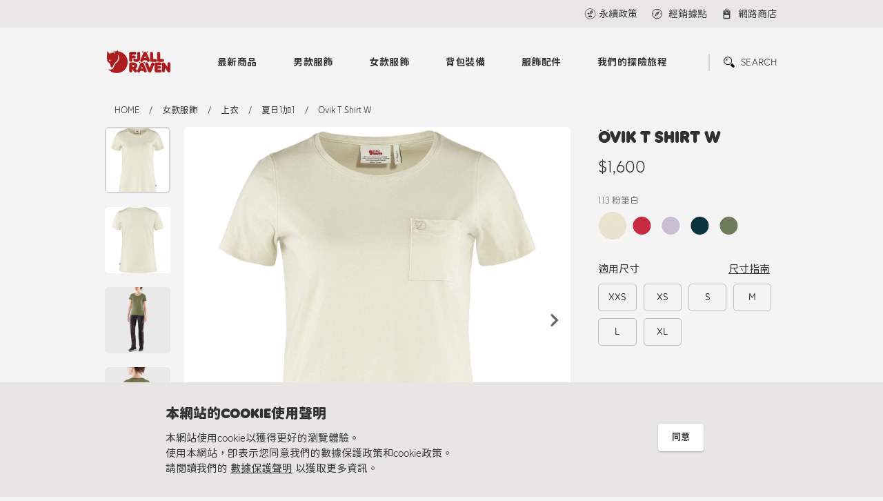

--- FILE ---
content_type: text/html; charset=UTF-8
request_url: https://www.fjallraven.tw/product/detail.html?product=%C3%96vik-T-Shirt-W
body_size: 11130
content:
<script>console.log('')</script><!DOCTYPE html>
<html>
<head>
    <meta charset = "utf-8">
    <meta http-equiv = "X-UA-Compatible" content = "IE=edge,chrome=1">
    <meta name = "viewport" content = "width=device-width, initial-scale=1.0, maximum-scale=1.0, user-scalable=yes">
    <title>Övik T Shirt W | 夏日1加1 | 上衣 | 女款服飾 | Fjallraven Taiwan</title>
    <meta name = "keywords" content = "Fjällräven,瑞典北極狐,戶外商品,運動商品">

    <meta http-equiv = "Cache-Control" content = "max-age=604800" />
    <meta name = "description" content = "Fjällräven自1960年創始以來，就堅持提供不退流行、機能性、經久耐用的配備，陪伴使用者享受親近自然的美好時光。">
    <meta name = "author" content = "Fjallraven Taiwan">
    <meta name = "copyright" content = "Fjallraven Taiwan">
    <meta name = "Robots" content = "all">
    <meta name = "revisit-after" content = "7 days">
    <meta name = "distribution" content = "GLOBAL">
    <meta name = "GOOGLEBOT" content = "index, follow">
    <meta property = "og:title" content = "Övik T Shirt W | 夏日1加1 | 上衣 | 女款服飾 | Fjallraven Taiwan">
    <meta property = "og:url" content = "https://www.fjallraven.tw/product/detail.html?product=%C3%96vik-T-Shirt-W">
    <meta property = "og:image" content = "https://www.fjallraven.tw/uploads/product_imgs/01_Ovik-T-Shirt-W_F83525_113.jpg">
    <meta property = "og:type" content = "website">
    <meta property = "og:site_name" content = "Fjallraven Taiwan">
    <meta property = "og:description" content = "Fjällräven自1960年創始以來，就堅持提供不退流行、機能性、經久耐用的配備，陪伴使用者享受親近自然的美好時光。">
    <meta expr:content = "Övik T Shirt W | 夏日1加1 | 上衣 | 女款服飾 | Fjallraven Taiwan" name = "twitter:title" />
    <meta name = "twitter:card" content = "summary" />
    <meta name = "twitter:image:src" content = "https://www.fjallraven.tw/uploads/product_imgs/01_Ovik-T-Shirt-W_F83525_113.jpg" />
    <meta itemprop = "name" content = "Fjallraven Taiwan">
    <meta itemprop = "image" content = "https://www.fjallraven.tw/uploads/product_imgs/01_Ovik-T-Shirt-W_F83525_113.jpg">
    <meta itemprop = "description" content = "Fjällräven自1960年創始以來，就堅持提供不退流行、機能性、經久耐用的配備，陪伴使用者享受親近自然的美好時光。">
    <link rel = "image_src" href = "https://www.fjallraven.tw/uploads/product_imgs/01_Ovik-T-Shirt-W_F83525_113.jpg" type = "image/jpeg">
    <link rel = "shortcut icon" href = "https://www.fjallraven.tw/assets/images/favicon.ico">
    <link type = "text/css" rel = "stylesheet" href = "https://www.fjallraven.tw/assets/css/normalize.css">
    <link type = "text/css" rel = "stylesheet" href = "https://www.fjallraven.tw/assets/css/swiper.min.css">
    <link type = "text/css" rel = "stylesheet" href = "https://www.fjallraven.tw/assets/css/main.css?20220104">
	
	<!-- Global site tag (gtag.js) - Google Analytics -->
	<script async src="https://www.googletagmanager.com/gtag/js?id=G-QMZWPFEX5K"></script>
	<script>
		window.dataLayer = window.dataLayer || [];
		function gtag(){dataLayer.push(arguments);}
		gtag('js', new Date());


		gtag('config', 'G-QMZWPFEX5K');
	</script>	
</head>
<body>

<div class = "top_nav">
    <div class = "top_nav_container">
        <div class = "link_wrapper">
            <div class = "link_block unit">
				            </div>
            <div class = "link_block">

                <a href = "https://www.fjallraven.tw/article/subcategory.html?subcategory=6" onclick="ArticleCategoryClick(6)" class = "link_box sustainability_link"><span>永續政策</span></a>

                <a href = "https://www.fjallraven.tw/store.html" class = "link_box locator_link">
                    <svg xmlns = "http://www.w3.org/2000/svg" viewBox = "0 0 30 30">
                        <path d = "M15,2A13,13,0,1,0,28,15,13.015,13.015,0,0,0,15,2m.765,24.432V24.176a.765.765,0,1,0-1.53,0v2.256A11.47,11.47,0,0,1,3.568,15.765H5.823a.765.765,0,0,0,0-1.53H3.568A11.469,11.469,0,0,1,14.235,3.568V5.823a.765.765,0,1,0,1.53,0V3.568A11.47,11.47,0,0,1,26.432,14.235H24.177a.765.765,0,0,0,0,1.53h2.255A11.47,11.47,0,0,1,15.765,26.432" />
                        <path class = "locator_link_arrow"
                              d = "M12.709,12.709h0L7.884,22.116l9.406-4.823,0-.006.007.007,4.588-9.176-9.176,4.588Zm-1.3,5.881,2.433-4.746,2.314,2.312Z" />
                    </svg>
                    <span>經銷據點</span>
                </a>
                <a href = "https://www.rockland.com.tw/brand/7" class = "link_box online_store_link" target = "_blank">
                    <span>網路商店</span></a>
            </div>
        </div>
    </div>
</div>

<header>
    <div class = "header_container">
        <a href = "https://www.fjallraven.tw/" class = "logo">
            <span class = "logo_icon"></span>
            <span class = "logo_text"></span>
        </a>
        <div class = "navigation">
            <div class = "nav_box">
                <div class = "search_popup">
                    <form class = "search_box" action = "https://www.fjallraven.tw/product/search.html">
                        <input type = "search" autocomplete = "off" placeholder = "請輸入商品編號或名稱" class = "search_input"
                               name = "keyword">
                        <button class = "search_submit"></button>
                    </form>
                </div>
                <nav class = "menu">
                    <ul>
                        <li>
                            <a href = "https://www.fjallraven.tw/product/newarrivl.html">最新商品</a>
                            <ul class = "submenu">
                                <li>
                                    <a href = "https://www.fjallraven.tw/product/newarrivl.html">
										                                        New Arrivals
                                    </a>

                                    <ul>
										                                                <li>
                                                    <a href = "https://www.fjallraven.tw/product/newarrivl.html?unit=%E7%94%B7%E6%AC%BE%E6%9C%8D%E9%A3%BE">
														男款服飾                                                    </a>
                                                </li>
											                                                <li>
                                                    <a href = "https://www.fjallraven.tw/product/newarrivl.html?unit=%E5%A5%B3%E6%AC%BE%E6%9C%8D%E9%A3%BE">
														女款服飾                                                    </a>
                                                </li>
											                                                <li>
                                                    <a href = "https://www.fjallraven.tw/product/newarrivl.html?unit=%E8%83%8C%E5%8C%85%E8%A3%9D%E5%82%99">
														背包裝備                                                    </a>
                                                </li>
											                                                <li>
                                                    <a href = "https://www.fjallraven.tw/product/newarrivl.html?unit=%E6%9C%8D%E9%A3%BE%E9%85%8D%E4%BB%B6">
														服飾配件                                                    </a>
                                                </li>
											                                    </ul>

                                </li>
                                <li>
									                                    <a href = "https://www.fjallraven.tw/news/keyindex.html">主打系列</a>
                                    <ul>
										                                            <li>
                                                <a href = "https://www.fjallraven.tw/news/keyshow.html?id=62"
                                                   onclick="PressClick(62)">
													Bergtagen 2.0                                                </a>
                                            </li>
										                                            <li>
                                                <a href = "https://www.fjallraven.tw/news/keyshow.html?id=58"
                                                   onclick="PressClick(58)">
													Fjällräven GORE-TEX                                                </a>
                                            </li>
										                                            <li>
                                                <a href = "https://www.fjallraven.tw/news/keyshow.html?id=24"
                                                   onclick="PressClick(24)">
													HOJA 單車系列                                                </a>
                                            </li>
										                                            <li>
                                                <a href = "https://www.fjallraven.tw/news/keyshow.html?id=34"
                                                   onclick="PressClick(34)">
													Singi X                                                </a>
                                            </li>
										                                            <li>
                                                <a href = "https://www.fjallraven.tw/news/keyshow.html?id=13"
                                                   onclick="PressClick(13)">
													Hydratic 防水系列                                                </a>
                                            </li>
										                                    </ul>
                                </li>
                                <li>
                                    <a href = "https://www.fjallraven.tw/news.html">最新消息</a>
                                    <ul>
										                                            <li>
                                                <a href = "https://www.fjallraven.tw/news/detail.html?id=61"
                                                   onclick="PressClick(61)">
													優惠｜Bergtagen 滑雪外層組合優惠                                                </a>
                                            </li>
										                                            <li>
                                                <a href = "https://www.fjallraven.tw/news/detail.html?id=60"
                                                   onclick="PressClick(60)">
													優惠｜Bergtagen 60 Insulation 外套                                                </a>
                                            </li>
										                                            <li>
                                                <a href = "https://www.fjallraven.tw/news/detail.html?id=33"
                                                   onclick="PressClick(33)">
													優惠｜Visby 3 in 1 外套                                                </a>
                                            </li>
										                                            <li>
                                                <a href = "https://www.fjallraven.tw/news/detail.html?id=31"
                                                   onclick="PressClick(31)">
													優惠｜Hydratic 雨衣褲                                                </a>
                                            </li>
										                                            <li>
                                                <a href = "https://www.fjallraven.tw/news/detail.html?id=53"
                                                   onclick="PressClick(53)">
													2025 | Kånken 刺繡加購活動                                                </a>
                                            </li>
										                                    </ul>
                                </li>
                            </ul>
                        </li>
                        <!--單元-->
						                            <li>
                                <!--                                <a href = "--><!--?category=-->
								<!--">-->
                                <a href = "https://www.fjallraven.tw/product/unit.html?unit=1">
									男款服飾                                </a>
                                <ul class = "submenu">
                                    <!--類別-->
									                                            <li>
                                                <a href = "https://www.fjallraven.tw/product/category.html?category=32"
                                                   onclick = "MainClick(32,'pCategory');">
													Hoja                                                </a>
                                                <ul>
                                                    <!--次類別-->
													                                                            <li>
                                                                <a href = "https://www.fjallraven.tw/product/subcategory.html?subcategory=106"
                                                                   onclick = "MainClick(106,'pSCategory');">
																	上衣                                                                </a>
                                                            </li>
														                                                            <li>
                                                                <a href = "https://www.fjallraven.tw/product/subcategory.html?subcategory=107"
                                                                   onclick = "MainClick(107,'pSCategory');">
																	褲子                                                                </a>
                                                            </li>
														                                                            <li>
                                                                <a href = "https://www.fjallraven.tw/product/subcategory.html?subcategory=108"
                                                                   onclick = "MainClick(108,'pSCategory');">
																	外套                                                                </a>
                                                            </li>
														                                                            <li>
                                                                <a href = "https://www.fjallraven.tw/product/subcategory.html?subcategory=116"
                                                                   onclick = "MainClick(116,'pSCategory');">
																	連身衣                                                                </a>
                                                            </li>
														                                                            <li>
                                                                <a href = "https://www.fjallraven.tw/product/subcategory.html?subcategory=119"
                                                                   onclick = "MainClick(119,'pSCategory');">
																	背心                                                                </a>
                                                            </li>
														                                                    <!--次類別 END-->
                                                </ul>
                                            </li>
										                                            <li>
                                                <a href = "https://www.fjallraven.tw/product/category.html?category=7"
                                                   onclick = "MainClick(7,'pCategory');">
													上衣                                                </a>
                                                <ul>
                                                    <!--次類別-->
													                                                            <li>
                                                                <a href = "https://www.fjallraven.tw/product/subcategory.html?subcategory=11"
                                                                   onclick = "MainClick(11,'pSCategory');">
																	短袖上衣                                                                </a>
                                                            </li>
														                                                            <li>
                                                                <a href = "https://www.fjallraven.tw/product/subcategory.html?subcategory=12"
                                                                   onclick = "MainClick(12,'pSCategory');">
																	底層衣                                                                </a>
                                                            </li>
														                                                            <li>
                                                                <a href = "https://www.fjallraven.tw/product/subcategory.html?subcategory=19"
                                                                   onclick = "MainClick(19,'pSCategory');">
																	襯衫                                                                </a>
                                                            </li>
														                                                            <li>
                                                                <a href = "https://www.fjallraven.tw/product/subcategory.html?subcategory=10"
                                                                   onclick = "MainClick(10,'pSCategory');">
																	長袖上衣                                                                </a>
                                                            </li>
														                                                            <li>
                                                                <a href = "https://www.fjallraven.tw/product/subcategory.html?subcategory=69"
                                                                   onclick = "MainClick(69,'pSCategory');">
																	毛衣                                                                </a>
                                                            </li>
														                                                    <!--次類別 END-->
                                                </ul>
                                            </li>
										                                            <li>
                                                <a href = "https://www.fjallraven.tw/product/category.html?category=6"
                                                   onclick = "MainClick(6,'pCategory');">
													褲子                                                </a>
                                                <ul>
                                                    <!--次類別-->
													                                                            <li>
                                                                <a href = "https://www.fjallraven.tw/product/subcategory.html?subcategory=8"
                                                                   onclick = "MainClick(8,'pSCategory');">
																	短褲                                                                </a>
                                                            </li>
														                                                            <li>
                                                                <a href = "https://www.fjallraven.tw/product/subcategory.html?subcategory=6"
                                                                   onclick = "MainClick(6,'pSCategory');">
																	登山長褲                                                                </a>
                                                            </li>
														                                                            <li>
                                                                <a href = "https://www.fjallraven.tw/product/subcategory.html?subcategory=7"
                                                                   onclick = "MainClick(7,'pSCategory');">
																	休閒長褲                                                                </a>
                                                            </li>
														                                                            <li>
                                                                <a href = "https://www.fjallraven.tw/product/subcategory.html?subcategory=128"
                                                                   onclick = "MainClick(128,'pSCategory');">
																	狩獵長褲                                                                </a>
                                                            </li>
														                                                            <li>
                                                                <a href = "https://www.fjallraven.tw/product/subcategory.html?subcategory=96"
                                                                   onclick = "MainClick(96,'pSCategory');">
																	底層                                                                </a>
                                                            </li>
														                                                            <li>
                                                                <a href = "https://www.fjallraven.tw/product/subcategory.html?subcategory=9"
                                                                   onclick = "MainClick(9,'pSCategory');">
																	緊身褲                                                                </a>
                                                            </li>
														                                                    <!--次類別 END-->
                                                </ul>
                                            </li>
										                                            <li>
                                                <a href = "https://www.fjallraven.tw/product/category.html?category=5"
                                                   onclick = "MainClick(5,'pCategory');">
													外套                                                </a>
                                                <ul>
                                                    <!--次類別-->
													                                                            <li>
                                                                <a href = "https://www.fjallraven.tw/product/subcategory.html?subcategory=1"
                                                                   onclick = "MainClick(1,'pSCategory');">
																	登山外套                                                                </a>
                                                            </li>
														                                                            <li>
                                                                <a href = "https://www.fjallraven.tw/product/subcategory.html?subcategory=4"
                                                                   onclick = "MainClick(4,'pSCategory');">
																	防風外套                                                                </a>
                                                            </li>
														                                                            <li>
                                                                <a href = "https://www.fjallraven.tw/product/subcategory.html?subcategory=2"
                                                                   onclick = "MainClick(2,'pSCategory');">
																	防水外套                                                                </a>
                                                            </li>
														                                                            <li>
                                                                <a href = "https://www.fjallraven.tw/product/subcategory.html?subcategory=67"
                                                                   onclick = "MainClick(67,'pSCategory');">
																	休閒外套                                                                </a>
                                                            </li>
														                                                            <li>
                                                                <a href = "https://www.fjallraven.tw/product/subcategory.html?subcategory=61"
                                                                   onclick = "MainClick(61,'pSCategory');">
																	G-1000襯衫外套                                                                </a>
                                                            </li>
														                                                            <li>
                                                                <a href = "https://www.fjallraven.tw/product/subcategory.html?subcategory=14"
                                                                   onclick = "MainClick(14,'pSCategory');">
																	保暖中層                                                                </a>
                                                            </li>
														                                                            <li>
                                                                <a href = "https://www.fjallraven.tw/product/subcategory.html?subcategory=5"
                                                                   onclick = "MainClick(5,'pSCategory');">
																	大衣外套                                                                </a>
                                                            </li>
														                                                            <li>
                                                                <a href = "https://www.fjallraven.tw/product/subcategory.html?subcategory=3"
                                                                   onclick = "MainClick(3,'pSCategory');">
																	羽絨 / 化纖外套                                                                </a>
                                                            </li>
														                                                            <li>
                                                                <a href = "https://www.fjallraven.tw/product/subcategory.html?subcategory=13"
                                                                   onclick = "MainClick(13,'pSCategory');">
																	背心                                                                </a>
                                                            </li>
														                                                    <!--次類別 END-->
                                                </ul>
                                            </li>
										                                    <!--類別 END-->
                                </ul>
                            </li>
						                            <li>
                                <!--                                <a href = "--><!--?category=-->
								<!--">-->
                                <a href = "https://www.fjallraven.tw/product/unit.html?unit=2">
									女款服飾                                </a>
                                <ul class = "submenu">
                                    <!--類別-->
									                                            <li>
                                                <a href = "https://www.fjallraven.tw/product/category.html?category=33"
                                                   onclick = "MainClick(33,'pCategory');">
													Hoja                                                </a>
                                                <ul>
                                                    <!--次類別-->
													                                                            <li>
                                                                <a href = "https://www.fjallraven.tw/product/subcategory.html?subcategory=109"
                                                                   onclick = "MainClick(109,'pSCategory');">
																	上衣                                                                </a>
                                                            </li>
														                                                            <li>
                                                                <a href = "https://www.fjallraven.tw/product/subcategory.html?subcategory=110"
                                                                   onclick = "MainClick(110,'pSCategory');">
																	褲子                                                                </a>
                                                            </li>
														                                                            <li>
                                                                <a href = "https://www.fjallraven.tw/product/subcategory.html?subcategory=111"
                                                                   onclick = "MainClick(111,'pSCategory');">
																	外套                                                                </a>
                                                            </li>
														                                                            <li>
                                                                <a href = "https://www.fjallraven.tw/product/subcategory.html?subcategory=117"
                                                                   onclick = "MainClick(117,'pSCategory');">
																	連身衣                                                                </a>
                                                            </li>
														                                                            <li>
                                                                <a href = "https://www.fjallraven.tw/product/subcategory.html?subcategory=120"
                                                                   onclick = "MainClick(120,'pSCategory');">
																	背心                                                                </a>
                                                            </li>
														                                                    <!--次類別 END-->
                                                </ul>
                                            </li>
										                                            <li>
                                                <a href = "https://www.fjallraven.tw/product/category.html?category=10"
                                                   onclick = "MainClick(10,'pCategory');">
													上衣                                                </a>
                                                <ul>
                                                    <!--次類別-->
													                                                            <li>
                                                                <a href = "https://www.fjallraven.tw/product/subcategory.html?subcategory=15"
                                                                   onclick = "MainClick(15,'pSCategory');">
																	短袖上衣                                                                </a>
                                                            </li>
														                                                            <li>
                                                                <a href = "https://www.fjallraven.tw/product/subcategory.html?subcategory=66"
                                                                   onclick = "MainClick(66,'pSCategory');">
																	無袖上衣                                                                </a>
                                                            </li>
														                                                            <li>
                                                                <a href = "https://www.fjallraven.tw/product/subcategory.html?subcategory=16"
                                                                   onclick = "MainClick(16,'pSCategory');">
																	底層衣                                                                </a>
                                                            </li>
														                                                            <li>
                                                                <a href = "https://www.fjallraven.tw/product/subcategory.html?subcategory=18"
                                                                   onclick = "MainClick(18,'pSCategory');">
																	襯衫                                                                </a>
                                                            </li>
														                                                            <li>
                                                                <a href = "https://www.fjallraven.tw/product/subcategory.html?subcategory=17"
                                                                   onclick = "MainClick(17,'pSCategory');">
																	長袖上衣                                                                </a>
                                                            </li>
														                                                            <li>
                                                                <a href = "https://www.fjallraven.tw/product/subcategory.html?subcategory=58"
                                                                   onclick = "MainClick(58,'pSCategory');">
																	連身裙                                                                </a>
                                                            </li>
														                                                            <li>
                                                                <a href = "https://www.fjallraven.tw/product/subcategory.html?subcategory=70"
                                                                   onclick = "MainClick(70,'pSCategory');">
																	毛衣                                                                </a>
                                                            </li>
														                                                    <!--次類別 END-->
                                                </ul>
                                            </li>
										                                            <li>
                                                <a href = "https://www.fjallraven.tw/product/category.html?category=9"
                                                   onclick = "MainClick(9,'pCategory');">
													褲子                                                </a>
                                                <ul>
                                                    <!--次類別-->
													                                                            <li>
                                                                <a href = "https://www.fjallraven.tw/product/subcategory.html?subcategory=127"
                                                                   onclick = "MainClick(127,'pSCategory');">
																	狩獵長褲                                                                </a>
                                                            </li>
														                                                            <li>
                                                                <a href = "https://www.fjallraven.tw/product/subcategory.html?subcategory=97"
                                                                   onclick = "MainClick(97,'pSCategory');">
																	底層                                                                </a>
                                                            </li>
														                                                            <li>
                                                                <a href = "https://www.fjallraven.tw/product/subcategory.html?subcategory=22"
                                                                   onclick = "MainClick(22,'pSCategory');">
																	登山長褲                                                                </a>
                                                            </li>
														                                                            <li>
                                                                <a href = "https://www.fjallraven.tw/product/subcategory.html?subcategory=93"
                                                                   onclick = "MainClick(93,'pSCategory');">
																	緊身褲                                                                </a>
                                                            </li>
														                                                            <li>
                                                                <a href = "https://www.fjallraven.tw/product/subcategory.html?subcategory=20"
                                                                   onclick = "MainClick(20,'pSCategory');">
																	短褲                                                                </a>
                                                            </li>
														                                                            <li>
                                                                <a href = "https://www.fjallraven.tw/product/subcategory.html?subcategory=21"
                                                                   onclick = "MainClick(21,'pSCategory');">
																	休閒長褲                                                                </a>
                                                            </li>
														                                                            <li>
                                                                <a href = "https://www.fjallraven.tw/product/subcategory.html?subcategory=59"
                                                                   onclick = "MainClick(59,'pSCategory');">
																	連身褲                                                                </a>
                                                            </li>
														                                                    <!--次類別 END-->
                                                </ul>
                                            </li>
										                                            <li>
                                                <a href = "https://www.fjallraven.tw/product/category.html?category=8"
                                                   onclick = "MainClick(8,'pCategory');">
													外套                                                </a>
                                                <ul>
                                                    <!--次類別-->
													                                                            <li>
                                                                <a href = "https://www.fjallraven.tw/product/subcategory.html?subcategory=29"
                                                                   onclick = "MainClick(29,'pSCategory');">
																	登山外套                                                                </a>
                                                            </li>
														                                                            <li>
                                                                <a href = "https://www.fjallraven.tw/product/subcategory.html?subcategory=25"
                                                                   onclick = "MainClick(25,'pSCategory');">
																	防風外套                                                                </a>
                                                            </li>
														                                                            <li>
                                                                <a href = "https://www.fjallraven.tw/product/subcategory.html?subcategory=26"
                                                                   onclick = "MainClick(26,'pSCategory');">
																	保暖中層                                                                </a>
                                                            </li>
														                                                            <li>
                                                                <a href = "https://www.fjallraven.tw/product/subcategory.html?subcategory=28"
                                                                   onclick = "MainClick(28,'pSCategory');">
																	防水外套                                                                </a>
                                                            </li>
														                                                            <li>
                                                                <a href = "https://www.fjallraven.tw/product/subcategory.html?subcategory=68"
                                                                   onclick = "MainClick(68,'pSCategory');">
																	休閒外套                                                                </a>
                                                            </li>
														                                                            <li>
                                                                <a href = "https://www.fjallraven.tw/product/subcategory.html?subcategory=23"
                                                                   onclick = "MainClick(23,'pSCategory');">
																	大衣外套                                                                </a>
                                                            </li>
														                                                            <li>
                                                                <a href = "https://www.fjallraven.tw/product/subcategory.html?subcategory=60"
                                                                   onclick = "MainClick(60,'pSCategory');">
																	G-1000襯衫外套                                                                </a>
                                                            </li>
														                                                            <li>
                                                                <a href = "https://www.fjallraven.tw/product/subcategory.html?subcategory=27"
                                                                   onclick = "MainClick(27,'pSCategory');">
																	羽絨 / 化纖外套                                                                </a>
                                                            </li>
														                                                            <li>
                                                                <a href = "https://www.fjallraven.tw/product/subcategory.html?subcategory=24"
                                                                   onclick = "MainClick(24,'pSCategory');">
																	背心                                                                </a>
                                                            </li>
														                                                    <!--次類別 END-->
                                                </ul>
                                            </li>
										                                    <!--類別 END-->
                                </ul>
                            </li>
						                            <li>
                                <!--                                <a href = "--><!--?category=-->
								<!--">-->
                                <a href = "https://www.fjallraven.tw/product/unit.html?unit=4">
									背包裝備                                </a>
                                <ul class = "submenu">
                                    <!--類別-->
									                                            <li>
                                                <a href = "https://www.fjallraven.tw/product/category.html?category=34"
                                                   onclick = "MainClick(34,'pCategory');">
													Hoja                                                </a>
                                                <ul>
                                                    <!--次類別-->
													                                                            <li>
                                                                <a href = "https://www.fjallraven.tw/product/subcategory.html?subcategory=112"
                                                                   onclick = "MainClick(112,'pSCategory');">
																	包款                                                                </a>
                                                            </li>
														                                                            <li>
                                                                <a href = "https://www.fjallraven.tw/product/subcategory.html?subcategory=113"
                                                                   onclick = "MainClick(113,'pSCategory');">
																	配件                                                                </a>
                                                            </li>
														                                                    <!--次類別 END-->
                                                </ul>
                                            </li>
										                                            <li>
                                                <a href = "https://www.fjallraven.tw/product/category.html?category=11"
                                                   onclick = "MainClick(11,'pCategory');">
													KÅNKEN                                                </a>
                                                <ul>
                                                    <!--次類別-->
													                                                            <li>
                                                                <a href = "https://www.fjallraven.tw/product/subcategory.html?subcategory=38"
                                                                   onclick = "MainClick(38,'pSCategory');">
																	KÅNKEN 背包                                                                </a>
                                                            </li>
														                                                            <li>
                                                                <a href = "https://www.fjallraven.tw/product/subcategory.html?subcategory=40"
                                                                   onclick = "MainClick(40,'pSCategory');">
																	KÅNKEN 配件                                                                </a>
                                                            </li>
														                                                    <!--次類別 END-->
                                                </ul>
                                            </li>
										                                            <li>
                                                <a href = "https://www.fjallraven.tw/product/category.html?category=12"
                                                   onclick = "MainClick(12,'pCategory');">
													登山包                                                </a>
                                                <ul>
                                                    <!--次類別-->
													                                                            <li>
                                                                <a href = "https://www.fjallraven.tw/product/subcategory.html?subcategory=43"
                                                                   onclick = "MainClick(43,'pSCategory');">
																	30L以下 單日/登頂                                                                </a>
                                                            </li>
														                                                            <li>
                                                                <a href = "https://www.fjallraven.tw/product/subcategory.html?subcategory=42"
                                                                   onclick = "MainClick(42,'pSCategory');">
																	30~55L 短天數用                                                                </a>
                                                            </li>
														                                                            <li>
                                                                <a href = "https://www.fjallraven.tw/product/subcategory.html?subcategory=41"
                                                                   onclick = "MainClick(41,'pSCategory');">
																	60~72L 長天數用                                                                </a>
                                                            </li>
														                                                    <!--次類別 END-->
                                                </ul>
                                            </li>
										                                            <li>
                                                <a href = "https://www.fjallraven.tw/product/category.html?category=13"
                                                   onclick = "MainClick(13,'pCategory');">
													日用包                                                </a>
                                                <ul>
                                                    <!--次類別-->
													                                                            <li>
                                                                <a href = "https://www.fjallraven.tw/product/subcategory.html?subcategory=50"
                                                                   onclick = "MainClick(50,'pSCategory');">
																	後背包                                                                </a>
                                                            </li>
														                                                            <li>
                                                                <a href = "https://www.fjallraven.tw/product/subcategory.html?subcategory=49"
                                                                   onclick = "MainClick(49,'pSCategory');">
																	筆電背包                                                                </a>
                                                            </li>
														                                                            <li>
                                                                <a href = "https://www.fjallraven.tw/product/subcategory.html?subcategory=48"
                                                                   onclick = "MainClick(48,'pSCategory');">
																	托特包 / 旅行提袋                                                                </a>
                                                            </li>
														                                                            <li>
                                                                <a href = "https://www.fjallraven.tw/product/subcategory.html?subcategory=46"
                                                                   onclick = "MainClick(46,'pSCategory');">
																	側背包 / 肩背包                                                                </a>
                                                            </li>
														                                                            <li>
                                                                <a href = "https://www.fjallraven.tw/product/subcategory.html?subcategory=45"
                                                                   onclick = "MainClick(45,'pSCategory');">
																	腰包 / 胸前包                                                                </a>
                                                            </li>
														                                                    <!--次類別 END-->
                                                </ul>
                                            </li>
										                                            <li>
                                                <a href = "https://www.fjallraven.tw/product/category.html?category=25"
                                                   onclick = "MainClick(25,'pCategory');">
													帳篷                                                </a>
                                                <ul>
                                                    <!--次類別-->
													                                                            <li>
                                                                <a href = "https://www.fjallraven.tw/product/subcategory.html?subcategory=72"
                                                                   onclick = "MainClick(72,'pSCategory');">
																	帳篷                                                                </a>
                                                            </li>
														                                                            <li>
                                                                <a href = "https://www.fjallraven.tw/product/subcategory.html?subcategory=73"
                                                                   onclick = "MainClick(73,'pSCategory');">
																	天幕                                                                </a>
                                                            </li>
														                                                            <li>
                                                                <a href = "https://www.fjallraven.tw/product/subcategory.html?subcategory=74"
                                                                   onclick = "MainClick(74,'pSCategory');">
																	地布                                                                </a>
                                                            </li>
														                                                            <li>
                                                                <a href = "https://www.fjallraven.tw/product/subcategory.html?subcategory=81"
                                                                   onclick = "MainClick(81,'pSCategory');">
																	配件                                                                </a>
                                                            </li>
														                                                    <!--次類別 END-->
                                                </ul>
                                            </li>
										                                            <li>
                                                <a href = "https://www.fjallraven.tw/product/category.html?category=14"
                                                   onclick = "MainClick(14,'pCategory');">
													配件                                                </a>
                                                <ul>
                                                    <!--次類別-->
													                                                            <li>
                                                                <a href = "https://www.fjallraven.tw/product/subcategory.html?subcategory=52"
                                                                   onclick = "MainClick(52,'pSCategory');">
																	錢包&小包                                                                </a>
                                                            </li>
														                                                            <li>
                                                                <a href = "https://www.fjallraven.tw/product/subcategory.html?subcategory=82"
                                                                   onclick = "MainClick(82,'pSCategory');">
																	旅行收納                                                                </a>
                                                            </li>
														                                                            <li>
                                                                <a href = "https://www.fjallraven.tw/product/subcategory.html?subcategory=77"
                                                                   onclick = "MainClick(77,'pSCategory');">
																	背包套                                                                </a>
                                                            </li>
														                                                            <li>
                                                                <a href = "https://www.fjallraven.tw/product/subcategory.html?subcategory=54"
                                                                   onclick = "MainClick(54,'pSCategory');">
																	其他                                                                </a>
                                                            </li>
														                                                    <!--次類別 END-->
                                                </ul>
                                            </li>
										                                    <!--類別 END-->
                                </ul>
                            </li>
						                            <li>
                                <!--                                <a href = "--><!--?category=-->
								<!--">-->
                                <a href = "https://www.fjallraven.tw/product/unit.html?unit=15">
									服飾配件                                </a>
                                <ul class = "submenu">
                                    <!--類別-->
									                                            <li>
                                                <a href = "https://www.fjallraven.tw/product/category.html?category=35"
                                                   onclick = "MainClick(35,'pCategory');">
													Hoja                                                </a>
                                                <ul>
                                                    <!--次類別-->
													                                                            <li>
                                                                <a href = "https://www.fjallraven.tw/product/subcategory.html?subcategory=114"
                                                                   onclick = "MainClick(114,'pSCategory');">
																	帽子                                                                </a>
                                                            </li>
														                                                            <li>
                                                                <a href = "https://www.fjallraven.tw/product/subcategory.html?subcategory=118"
                                                                   onclick = "MainClick(118,'pSCategory');">
																	襪子                                                                </a>
                                                            </li>
														                                                            <li>
                                                                <a href = "https://www.fjallraven.tw/product/subcategory.html?subcategory=115"
                                                                   onclick = "MainClick(115,'pSCategory');">
																	圍巾                                                                </a>
                                                            </li>
														                                                    <!--次類別 END-->
                                                </ul>
                                            </li>
										                                            <li>
                                                <a href = "https://www.fjallraven.tw/product/category.html?category=26"
                                                   onclick = "MainClick(26,'pCategory');">
													帽子                                                </a>
                                                <ul>
                                                    <!--次類別-->
													                                                            <li>
                                                                <a href = "https://www.fjallraven.tw/product/subcategory.html?subcategory=98"
                                                                   onclick = "MainClick(98,'pSCategory');">
																	頭帶                                                                </a>
                                                            </li>
														                                                            <li>
                                                                <a href = "https://www.fjallraven.tw/product/subcategory.html?subcategory=51"
                                                                   onclick = "MainClick(51,'pSCategory');">
																	遮陽帽                                                                </a>
                                                            </li>
														                                                            <li>
                                                                <a href = "https://www.fjallraven.tw/product/subcategory.html?subcategory=53"
                                                                   onclick = "MainClick(53,'pSCategory');">
																	保暖帽                                                                </a>
                                                            </li>
														                                                    <!--次類別 END-->
                                                </ul>
                                            </li>
										                                            <li>
                                                <a href = "https://www.fjallraven.tw/product/category.html?category=27"
                                                   onclick = "MainClick(27,'pCategory');">
													皮帶&圍巾                                                </a>
                                                <ul>
                                                    <!--次類別-->
													                                                            <li>
                                                                <a href = "https://www.fjallraven.tw/product/subcategory.html?subcategory=76"
                                                                   onclick = "MainClick(76,'pSCategory');">
																	圍巾                                                                </a>
                                                            </li>
														                                                            <li>
                                                                <a href = "https://www.fjallraven.tw/product/subcategory.html?subcategory=75"
                                                                   onclick = "MainClick(75,'pSCategory');">
																	皮帶                                                                </a>
                                                            </li>
														                                                    <!--次類別 END-->
                                                </ul>
                                            </li>
										                                            <li>
                                                <a href = "https://www.fjallraven.tw/product/category.html?category=28"
                                                   onclick = "MainClick(28,'pCategory');">
													其他                                                </a>
                                                <ul>
                                                    <!--次類別-->
													                                                            <li>
                                                                <a href = "https://www.fjallraven.tw/product/subcategory.html?subcategory=130"
                                                                   onclick = "MainClick(130,'pSCategory');">
																	襪子                                                                </a>
                                                            </li>
														                                                            <li>
                                                                <a href = "https://www.fjallraven.tw/product/subcategory.html?subcategory=126"
                                                                   onclick = "MainClick(126,'pSCategory');">
																	綁腿                                                                </a>
                                                            </li>
														                                                            <li>
                                                                <a href = "https://www.fjallraven.tw/product/subcategory.html?subcategory=99"
                                                                   onclick = "MainClick(99,'pSCategory');">
																	護膝                                                                </a>
                                                            </li>
														                                                    <!--次類別 END-->
                                                </ul>
                                            </li>
										                                    <!--類別 END-->
                                </ul>
                            </li>
						                        <!--單元 END -->
                        <!--article 單元--->
						                                <li>
                                    <a href = "https://www.fjallraven.tw/article/category.html?category=1"
                                       onclick="ArticleUnitClick(1)"
                                       class = "link_box">
                                        <span>我們的探險旅程</span>
                                    </a>
                                    <ul class = "submenu">
                                        <!--article 分類--->
										                                                <li>
                                                    <a href = "https://www.fjallraven.tw/article/subcategory.html?subcategory=9"
                                                       onclick="ArticleCategoryClick(9)">
                                                        實測分享                                                    </a>
                                                    <ul>
                                                        <!--article 次分類--->
														                                                                <li>
                                                                    <a href = "https://www.fjallraven.tw/article/item.html?item=25"
                                                                       onclick="ArticleSubCategoryClick(25">
																		上衣                                                                    </a>
                                                                </li>
															                                                                <li>
                                                                    <a href = "https://www.fjallraven.tw/article/item.html?item=24"
                                                                       onclick="ArticleSubCategoryClick(24">
																		外套                                                                    </a>
                                                                </li>
															                                                                <li>
                                                                    <a href = "https://www.fjallraven.tw/article/item.html?item=23"
                                                                       onclick="ArticleSubCategoryClick(23">
																		褲子                                                                    </a>
                                                                </li>
															                                                        <!--article 次分類 END--->
                                                    </ul>
                                                </li>
											                                                <li>
                                                    <a href = "https://www.fjallraven.tw/article/subcategory.html?subcategory=2"
                                                       onclick="ArticleCategoryClick(2)">
                                                        Foxtrail 文章選讀                                                    </a>
                                                    <ul>
                                                        <!--article 次分類--->
														                                                                <li>
                                                                    <a href = "https://www.fjallraven.tw/article/item.html?item=5"
                                                                       onclick="ArticleSubCategoryClick(5">
																		永續理念                                                                    </a>
                                                                </li>
															                                                                <li>
                                                                    <a href = "https://www.fjallraven.tw/article/item.html?item=4"
                                                                       onclick="ArticleSubCategoryClick(4">
																		戶外指南                                                                    </a>
                                                                </li>
															                                                                <li>
                                                                    <a href = "https://www.fjallraven.tw/article/item.html?item=3"
                                                                       onclick="ArticleSubCategoryClick(3">
																		名人專訪                                                                    </a>
                                                                </li>
															                                                        <!--article 次分類 END--->
                                                    </ul>
                                                </li>
											                                                <li>
                                                    <a href = "https://www.fjallraven.tw/article/subcategory.html?subcategory=4"
                                                       onclick="ArticleCategoryClick(4)">
                                                        Classic 多日健行                                                    </a>
                                                    <ul>
                                                        <!--article 次分類--->
														                                                                <li>
                                                                    <a href = "https://www.fjallraven.tw/article/item.html?item=52"
                                                                       onclick="ArticleSubCategoryClick(52">
																		關於 Fjällräven Classic                                                                    </a>
                                                                </li>
															                                                                <li>
                                                                    <a href = "https://www.fjallraven.tw/article/item.html?item=40"
                                                                       onclick="ArticleSubCategoryClick(40">
																		瑞典國王小徑                                                                    </a>
                                                                </li>
															                                                                <li>
                                                                    <a href = "https://www.fjallraven.tw/article/item.html?item=7"
                                                                       onclick="ArticleSubCategoryClick(7">
																		行前準備                                                                    </a>
                                                                </li>
															                                                                <li>
                                                                    <a href = "https://www.fjallraven.tw/article/item.html?item=50"
                                                                       onclick="ArticleSubCategoryClick(50">
																		健行故事 - Lupo                                                                    </a>
                                                                </li>
															                                                                <li>
                                                                    <a href = "https://www.fjallraven.tw/article/item.html?item=51"
                                                                       onclick="ArticleSubCategoryClick(51">
																		健行故事 - 莉莉安                                                                    </a>
                                                                </li>
															                                                                <li>
                                                                    <a href = "https://www.fjallraven.tw/article/item.html?item=6"
                                                                       onclick="ArticleSubCategoryClick(6">
																		延伸閱讀                                                                    </a>
                                                                </li>
															                                                        <!--article 次分類 END--->
                                                    </ul>
                                                </li>
											                                                <li>
                                                    <a href = "https://www.fjallraven.tw/article/subcategory.html?subcategory=3"
                                                       onclick="ArticleCategoryClick(3)">
                                                        Polar 極地長征                                                    </a>
                                                    <ul>
                                                        <!--article 次分類--->
														                                                                <li>
                                                                    <a href = "https://www.fjallraven.tw/article/item.html?item=10"
                                                                       onclick="ArticleSubCategoryClick(10">
																		活動簡介                                                                    </a>
                                                                </li>
															                                                                <li>
                                                                    <a href = "https://www.fjallraven.tw/article/item.html?item=39"
                                                                       onclick="ArticleSubCategoryClick(39">
																		極地探險問與答                                                                    </a>
                                                                </li>
															                                                                <li>
                                                                    <a href = "https://www.fjallraven.tw/article/item.html?item=31"
                                                                       onclick="ArticleSubCategoryClick(31">
																		活動常見QA                                                                    </a>
                                                                </li>
															                                                                <li>
                                                                    <a href = "https://www.fjallraven.tw/article/item.html?item=32"
                                                                       onclick="ArticleSubCategoryClick(32">
																		2026 Polar大使甄選辦法                                                                    </a>
                                                                </li>
															                                                                <li>
                                                                    <a href = "https://www.fjallraven.tw/article/item.html?item=44"
                                                                       onclick="ArticleSubCategoryClick(44">
																		Polar 人物故事                                                                    </a>
                                                                </li>
															                                                                <li>
                                                                    <a href = "https://www.fjallraven.tw/article/item.html?item=9"
                                                                       onclick="ArticleSubCategoryClick(9">
																		極地生活指南                                                                    </a>
                                                                </li>
															                                                                <li>
                                                                    <a href = "https://www.fjallraven.tw/article/item.html?item=30"
                                                                       onclick="ArticleSubCategoryClick(30">
																		認識雪撬犬                                                                    </a>
                                                                </li>
															                                                                <li>
                                                                    <a href = "https://www.fjallraven.tw/article/item.html?item=38"
                                                                       onclick="ArticleSubCategoryClick(38">
																		跨出舒適圈                                                                    </a>
                                                                </li>
															                                                        <!--article 次分類 END--->
                                                    </ul>
                                                </li>
											                                                <li>
                                                    <a href = "https://www.fjallraven.tw/article/subcategory.html?subcategory=12"
                                                       onclick="ArticleCategoryClick(12)">
                                                        Taiwan Trail                                                    </a>
                                                    <ul>
                                                        <!--article 次分類--->
														                                                                <li>
                                                                    <a href = "https://www.fjallraven.tw/article/item.html?item=45"
                                                                       onclick="ArticleSubCategoryClick(45">
																		活動資訊                                                                    </a>
                                                                </li>
															                                                                <li>
                                                                    <a href = "https://www.fjallraven.tw/article/item.html?item=46"
                                                                       onclick="ArticleSubCategoryClick(46">
																		活動報到                                                                    </a>
                                                                </li>
															                                                                <li>
                                                                    <a href = "https://www.fjallraven.tw/article/item.html?item=47"
                                                                       onclick="ArticleSubCategoryClick(47">
																		健行期間                                                                    </a>
                                                                </li>
															                                                                <li>
                                                                    <a href = "https://www.fjallraven.tw/article/item.html?item=48"
                                                                       onclick="ArticleSubCategoryClick(48">
																		裝備清單                                                                    </a>
                                                                </li>
															                                                                <li>
                                                                    <a href = "https://www.fjallraven.tw/article/item.html?item=49"
                                                                       onclick="ArticleSubCategoryClick(49">
																		健行故事                                                                    </a>
                                                                </li>
															                                                        <!--article 次分類 END--->
                                                    </ul>
                                                </li>
											                                        <!--article 分類 END--->
                                    </ul>
                                </li>
							                        <!--article 單元 END -->
                    </ul>
                </nav>
                <div class = "mobile_links_box">

                    <a href = "https://www.fjallraven.tw/article/subcategory.html?subcategory=6" onclick="ArticleCategoryClick(6)" class = "link_box sustainability_link"><span>永續政策</span></a>

                    <a href = "https://www.fjallraven.tw/store.html" class = "link_box locator_link">
                        <svg xmlns = "http://www.w3.org/2000/svg" viewBox = "0 0 30 30">
                            <path d = "M15,2A13,13,0,1,0,28,15,13.015,13.015,0,0,0,15,2m.765,24.432V24.176a.765.765,0,1,0-1.53,0v2.256A11.47,11.47,0,0,1,3.568,15.765H5.823a.765.765,0,0,0,0-1.53H3.568A11.469,11.469,0,0,1,14.235,3.568V5.823a.765.765,0,1,0,1.53,0V3.568A11.47,11.47,0,0,1,26.432,14.235H24.177a.765.765,0,0,0,0,1.53h2.255A11.47,11.47,0,0,1,15.765,26.432" />
                            <path class = "locator_link_arrow"
                                  d = "M12.709,12.709h0L7.884,22.116l9.406-4.823,0-.006.007.007,4.588-9.176-9.176,4.588Zm-1.3,5.881,2.433-4.746,2.314,2.312Z" />
                        </svg>
                        <span>經銷據點</span>
                    </a>
                    <a href = "https://www.rockland.com.tw/brand/7" class = "link_box online_store_link"
                       target = "_blank"><span>網路商店</span></a>
                </div>
            </div>
        </div>
        <div class = "icon_m_menu">
            <div class = "im_top"></div>
            <div class = "im_middle"></div>
            <div class = "im_bottom"></div>
        </div>
        <div class = "search_btn">SEARCH</div>
        <div class = "search_btn_m"></div>
    </div>
</header>

<div class = "main">
    <div class = "row_container p0">
        <!-- 麵包屑 -->
		<section class = "crumb">
    <ul itemscope itemtype = "http://schema.org/BreadcrumbList">
        <li itemscope itemprop = "itemListElement" itemtype = "http://schema.org/ListItem">
            <a itemscope itemtype = "http://schema.org/Thing" itemprop = "item" href = "https://www.fjallraven.tw/"><span
                        class = "icon-home" itemprop = "name">HOME</span></a>
            <meta itemprop = "position" content = "1">
        </li>
		            <li itemscope itemprop = "itemListElement" itemtype = "http://schema.org/ListItem">
                <a itemscope itemtype = "http://schema.org/Thing" itemprop = "item" href = "https://www.fjallraven.tw/product/unit.html?unit=2">
                    <span itemprop = "name">女款服飾</span>
                </a>
                <meta itemprop = "position" content = "2">
            </li>
			            <li itemscope itemprop = "itemListElement" itemtype = "http://schema.org/ListItem">
                <a itemscope itemtype = "http://schema.org/Thing" itemprop = "item" href = "https://www.fjallraven.tw/product/category.html?category=10">
                    <span itemprop = "name">上衣</span>
                </a>
                <meta itemprop = "position" content = "3">
            </li>
			            <li itemscope itemprop = "itemListElement" itemtype = "http://schema.org/ListItem">
                <a itemscope itemtype = "http://schema.org/Thing" itemprop = "item" href = "https://www.fjallraven.tw/product/subcategory.html?subcategory=90">
                    <span itemprop = "name">夏日1加1</span>
                </a>
                <meta itemprop = "position" content = "4">
            </li>
			            <li itemscope itemprop = "itemListElement" itemtype = "http://schema.org/ListItem">
                <a itemscope itemtype = "http://schema.org/Thing" itemprop = "item" href = "https://www.fjallraven.tw/product/detail.html?product=%C3%96vik-T-Shirt-W">
                    <span itemprop = "name">Övik T Shirt W</span>
                </a>
                <meta itemprop = "position" content = "5">
            </li>
			    </ul>
</section>
        <!-- 商品詳情 -->
        <div class = "product_box">
            <div class = "product_box_images">
                <div class = "loading">
                    <div class = "lds-ring">
                        <span></span><span></span><span></span>
                        <div></div>
                    </div>
                </div>
                <div class = "gallery_box">
                    <div class="product_label_box">
															                    </div>
                    <div class = "gallery">
                        <div class = "swiper-wrapper">
							                                <div class = "swiper-slide">
                                    <div class = "gallery_img" >
                                        <img src = "https://www.fjallraven.tw/uploads/product_imgs/01_Ovik-T-Shirt-W_F83525_113.jpg"
                                             title = "Övik T Shirt W" alt = "Övik T Shirt W">
                                    </div>
                                </div>
							                                <div class = "swiper-slide">
                                    <div class = "gallery_img" >
                                        <img src = "https://www.fjallraven.tw/uploads/product_imgs/01_Ovik-T-Shirt-W_F83525_342.jpg"
                                             title = "Övik T Shirt W" alt = "Övik T Shirt W">
                                    </div>
                                </div>
							                                <div class = "swiper-slide">
                                    <div class = "gallery_img" >
                                        <img src = "https://www.fjallraven.tw/uploads/product_imgs/01_Ovik-T-Shirt-W_F83525_457.jpg"
                                             title = "Övik T Shirt W" alt = "Övik T Shirt W">
                                    </div>
                                </div>
							                                <div class = "swiper-slide">
                                    <div class = "gallery_img" >
                                        <img src = "https://www.fjallraven.tw/uploads/product_imgs/01_Ovik-T-Shirt-W_F83525_560.jpg"
                                             title = "Övik T Shirt W" alt = "Övik T Shirt W">
                                    </div>
                                </div>
							                                <div class = "swiper-slide">
                                    <div class = "gallery_img" >
                                        <img src = "https://www.fjallraven.tw/uploads/product_imgs/01_Ovik-T-Shirt-W_F83525_620.jpg"
                                             title = "Övik T Shirt W" alt = "Övik T Shirt W">
                                    </div>
                                </div>
							                                <div class = "swiper-slide">
                                    <div class = "gallery_img" >
                                        <img src = "https://www.fjallraven.tw/uploads/product_imgs/01_Ovik-T-Shirt-W_F83525_colorall.jpg"
                                             title = "Övik T Shirt W" alt = "Övik T Shirt W">
                                    </div>
                                </div>
							                                <div class = "swiper-slide">
                                    <div class = "gallery_img" >
                                        <img src = "https://www.fjallraven.tw/uploads/product_imgs/02_Ovik-T-Shirt-W_F83525_113.jpg"
                                             title = "Övik T Shirt W" alt = "Övik T Shirt W">
                                    </div>
                                </div>
							                                <div class = "swiper-slide">
                                    <div class = "gallery_img" >
                                        <img src = "https://www.fjallraven.tw/uploads/product_imgs/02_Ovik-T-Shirt-W_F83525_342.jpg"
                                             title = "Övik T Shirt W" alt = "Övik T Shirt W">
                                    </div>
                                </div>
							                                <div class = "swiper-slide">
                                    <div class = "gallery_img" >
                                        <img src = "https://www.fjallraven.tw/uploads/product_imgs/02_Ovik-T-Shirt-W_F83525_457.jpg"
                                             title = "Övik T Shirt W" alt = "Övik T Shirt W">
                                    </div>
                                </div>
							                                <div class = "swiper-slide">
                                    <div class = "gallery_img" >
                                        <img src = "https://www.fjallraven.tw/uploads/product_imgs/02_Ovik-T-Shirt-W_F83525_560.jpg"
                                             title = "Övik T Shirt W" alt = "Övik T Shirt W">
                                    </div>
                                </div>
							                                <div class = "swiper-slide">
                                    <div class = "gallery_img" >
                                        <img src = "https://www.fjallraven.tw/uploads/product_imgs/02_Ovik-T-Shirt-W_F83525_620.jpg"
                                             title = "Övik T Shirt W" alt = "Övik T Shirt W">
                                    </div>
                                </div>
							                                <div class = "swiper-slide">
                                    <div class = "gallery_img" >
                                        <img src = "https://www.fjallraven.tw/uploads/product_imgs/02_Ovik-T-Shirt-W_F83525_colorall.jpg"
                                             title = "Övik T Shirt W" alt = "Övik T Shirt W">
                                    </div>
                                </div>
							                                <div class = "swiper-slide">
                                    <div class = "gallery_img" >
                                        <img src = "https://www.fjallraven.tw/uploads/product_imgs/03_Ovik-T-Shirt-W_F83525_colorall.jpg"
                                             title = "Övik T Shirt W" alt = "Övik T Shirt W">
                                    </div>
                                </div>
							                                <div class = "swiper-slide">
                                    <div class = "gallery_img" >
                                        <img src = "https://www.fjallraven.tw/uploads/product_imgs/04_Ovik-T-shirt-W_F83525_colorall.jpg"
                                             title = "Övik T Shirt W" alt = "Övik T Shirt W">
                                    </div>
                                </div>
							                                <div class = "swiper-slide">
                                    <div class = "gallery_img" >
                                        <img src = "https://www.fjallraven.tw/uploads/product_imgs/05_Ovik-T-shirt-W_F83525_colorall.jpg"
                                             title = "Övik T Shirt W" alt = "Övik T Shirt W">
                                    </div>
                                </div>
							                        </div>
                        <div class = "gallery_index"></div>
                        <div class = "swiper-button-prev gallery_prev"></div>
                        <div class = "swiper-button-next gallery_next"></div>
                    </div>
                </div>
                <div class = "thumbs_box">
                    <div class = "thumbs">
                        <div class = "swiper-wrapper">
							                                <div class = "swiper-slide">
                                    <div class = "thumbs_img">
                                        <img src = "https://www.fjallraven.tw/uploads/product_imgs/01_Ovik-T-Shirt-W_F83525_113.jpg"
                                             title = "Övik T Shirt W" alt = "Övik T Shirt W">
                                    </div>
                                </div>
							                                <div class = "swiper-slide">
                                    <div class = "thumbs_img">
                                        <img src = "https://www.fjallraven.tw/uploads/product_imgs/01_Ovik-T-Shirt-W_F83525_342.jpg"
                                             title = "Övik T Shirt W" alt = "Övik T Shirt W">
                                    </div>
                                </div>
							                                <div class = "swiper-slide">
                                    <div class = "thumbs_img">
                                        <img src = "https://www.fjallraven.tw/uploads/product_imgs/01_Ovik-T-Shirt-W_F83525_457.jpg"
                                             title = "Övik T Shirt W" alt = "Övik T Shirt W">
                                    </div>
                                </div>
							                                <div class = "swiper-slide">
                                    <div class = "thumbs_img">
                                        <img src = "https://www.fjallraven.tw/uploads/product_imgs/01_Ovik-T-Shirt-W_F83525_560.jpg"
                                             title = "Övik T Shirt W" alt = "Övik T Shirt W">
                                    </div>
                                </div>
							                                <div class = "swiper-slide">
                                    <div class = "thumbs_img">
                                        <img src = "https://www.fjallraven.tw/uploads/product_imgs/01_Ovik-T-Shirt-W_F83525_620.jpg"
                                             title = "Övik T Shirt W" alt = "Övik T Shirt W">
                                    </div>
                                </div>
							                                <div class = "swiper-slide">
                                    <div class = "thumbs_img">
                                        <img src = "https://www.fjallraven.tw/uploads/product_imgs/01_Ovik-T-Shirt-W_F83525_colorall.jpg"
                                             title = "Övik T Shirt W" alt = "Övik T Shirt W">
                                    </div>
                                </div>
							                                <div class = "swiper-slide">
                                    <div class = "thumbs_img">
                                        <img src = "https://www.fjallraven.tw/uploads/product_imgs/02_Ovik-T-Shirt-W_F83525_113.jpg"
                                             title = "Övik T Shirt W" alt = "Övik T Shirt W">
                                    </div>
                                </div>
							                                <div class = "swiper-slide">
                                    <div class = "thumbs_img">
                                        <img src = "https://www.fjallraven.tw/uploads/product_imgs/02_Ovik-T-Shirt-W_F83525_342.jpg"
                                             title = "Övik T Shirt W" alt = "Övik T Shirt W">
                                    </div>
                                </div>
							                                <div class = "swiper-slide">
                                    <div class = "thumbs_img">
                                        <img src = "https://www.fjallraven.tw/uploads/product_imgs/02_Ovik-T-Shirt-W_F83525_457.jpg"
                                             title = "Övik T Shirt W" alt = "Övik T Shirt W">
                                    </div>
                                </div>
							                                <div class = "swiper-slide">
                                    <div class = "thumbs_img">
                                        <img src = "https://www.fjallraven.tw/uploads/product_imgs/02_Ovik-T-Shirt-W_F83525_560.jpg"
                                             title = "Övik T Shirt W" alt = "Övik T Shirt W">
                                    </div>
                                </div>
							                                <div class = "swiper-slide">
                                    <div class = "thumbs_img">
                                        <img src = "https://www.fjallraven.tw/uploads/product_imgs/02_Ovik-T-Shirt-W_F83525_620.jpg"
                                             title = "Övik T Shirt W" alt = "Övik T Shirt W">
                                    </div>
                                </div>
							                                <div class = "swiper-slide">
                                    <div class = "thumbs_img">
                                        <img src = "https://www.fjallraven.tw/uploads/product_imgs/02_Ovik-T-Shirt-W_F83525_colorall.jpg"
                                             title = "Övik T Shirt W" alt = "Övik T Shirt W">
                                    </div>
                                </div>
							                                <div class = "swiper-slide">
                                    <div class = "thumbs_img">
                                        <img src = "https://www.fjallraven.tw/uploads/product_imgs/03_Ovik-T-Shirt-W_F83525_colorall.jpg"
                                             title = "Övik T Shirt W" alt = "Övik T Shirt W">
                                    </div>
                                </div>
							                                <div class = "swiper-slide">
                                    <div class = "thumbs_img">
                                        <img src = "https://www.fjallraven.tw/uploads/product_imgs/04_Ovik-T-shirt-W_F83525_colorall.jpg"
                                             title = "Övik T Shirt W" alt = "Övik T Shirt W">
                                    </div>
                                </div>
							                                <div class = "swiper-slide">
                                    <div class = "thumbs_img">
                                        <img src = "https://www.fjallraven.tw/uploads/product_imgs/05_Ovik-T-shirt-W_F83525_colorall.jpg"
                                             title = "Övik T Shirt W" alt = "Övik T Shirt W">
                                    </div>
                                </div>
							                        </div>
                        <div class = "swiper-button-prev thumbs_prev"></div>
                        <div class = "swiper-button-next thumbs_next"></div>
                    </div>
                </div>
            </div>
            <div class = "product_box_info">
                <div class = "product_box_header">
                    <div class = "product_box_title"><h1>Övik T Shirt W</h1></div>
                    <div class = "product_box_price">$1,600</div>
                </div>
                <div class = "product_box_body">
                    <div class = "product_box_color">
						                            <!--                            class = "product_color_code current"-->
                            <div class = "product_color_code "
                                 data-color = "https://www.fjallraven.tw/uploads/product_color/113.png"
                                 data-colorindex = "113">
                                <span><span></span></span>
                            </div>
                            <div class = "color_name">113 粉筆白</div>
						                            <!--                            class = "product_color_code current"-->
                            <div class = "product_color_code "
                                 data-color = "https://www.fjallraven.tw/uploads/product_color/342.png"
                                 data-colorindex = "342">
                                <span><span></span></span>
                            </div>
                            <div class = "color_name">342 覆盆子紅</div>
						                            <!--                            class = "product_color_code current"-->
                            <div class = "product_color_code "
                                 data-color = "https://www.fjallraven.tw/uploads/product_color/457.png"
                                 data-colorindex = "457">
                                <span><span></span></span>
                            </div>
                            <div class = "color_name">457 淡紫薰衣草</div>
						                            <!--                            class = "product_color_code current"-->
                            <div class = "product_color_code "
                                 data-color = "https://www.fjallraven.tw/uploads/product_color/560.png"
                                 data-colorindex = "560">
                                <span><span></span></span>
                            </div>
                            <div class = "color_name">560 海軍藍</div>
						                            <!--                            class = "product_color_code current"-->
                            <div class = "product_color_code "
                                 data-color = "https://www.fjallraven.tw/uploads/product_color/620.png"
                                 data-colorindex = "620">
                                <span><span></span></span>
                            </div>
                            <div class = "color_name">620 綠</div>
						                    </div>
                    <div class = "product_box_size">
                        <div class = "product_box_size_header">適用尺寸</div>
                        <div class = "size_guide">尺寸指南</div>
                        <div class = "product_box_size_body">
							                                <button class = "product_box_size_item">XXS</button>
							                                <button class = "product_box_size_item">XS</button>
							                                <button class = "product_box_size_item">S</button>
							                                <button class = "product_box_size_item">M</button>
							                                <button class = "product_box_size_item">L</button>
							                                <button class = "product_box_size_item">XL</button>
							                        </div>
                    </div>
                    <div class = "product_box_guide">
																		                    </div>
                </div>
            </div>
        </div>
        <div class = "product_details_box">
            <div class = "product_details">
                <h2>詳細資訊</h2>
                <!-- 編輯器 -->
                <div class = "editor_box product_editor_box_big">
					<p>專為夏日放鬆的戶外生活所設計的有機棉短袖T恤。</p>                </div>
            </div>
            <div class = "product_details">
                <h2>商品特點</h2>
                <!-- 編輯器 -->
                <div class = "editor_box product_editor_box">
					<ul>
	<li>質感舒適，由100% 有機棉以平紋針織製成。</li>
	<li>胸前口袋飾有Fj&auml;llr&auml;ven 刺繡標誌。</li>
	<li>圓領設計。</li>
	<li>合身剪裁。</li>
</ul>                </div>
            </div>

			                <div class = "product_details">
                    <h2>商品描述</h2>
                    <div class = "detail">
						舒適的圓領短袖 T 恤，由有機棉以平紋針織製成。胸前口袋飾有Fjällräven 刺繡標誌。                    </div>
                    <div class = "detail">
						貨號：F83525<br />
類型：Everyday Outdoor<br />
家族：Övik<br />
性別：女<br />
特點：有機棉                    </div>
                </div>
			
			                <div class = "product_details">
                    <h2>商品材質</h2>
                    <div class = "detail">
						材質：100% cotton                    </div>
                    <div class = "detail">
						                    </div>
                </div>
			
			                <div class = "product_details">
                    <h2>商品技術</h2>
                    <div class = "detail">
						重量：120公克<br />
尺寸：S<br />
Model身高：178公分<br />
Model尺寸：S                    </div>
                    <div class = "detail">
						版型：合身版型（Regular Fit）<br />
類型：短袖上衣                    </div>
                </div>
			
			                <div class = "product_details">
                    <h2>保養事項</h2>
                    <div class = "detail">
						洗滌：40°C標準洗滌<br />
乾洗：不可乾洗<br />
漂白：不可漂白<br />
烘乾：不可烘乾<br />
熨燙：最高 110°C                    </div>
                    <div class = "detail">
						附加保養說明：同色洗滌，勿使用衣物柔軟精                    </div>
                </div>
			        </div>
        <div class = "related_box">
            <!-- 編輯器 -->
            <div class = "editor_box">
				            </div>
        </div>
    </div>
        <div class = "row_container">
        <div class = "title_container">
            <div class = "title_block">
                <div class = "title">相關商品</div>
            </div>
        </div>
        <div class = "recommend_slide product_recommend">
            <div class = "slide_container">
                <div class = "slide product_slide">
                    <div class = "swiper-wrapper">
						                            <div class = "swiper-slide">
                                <a href = "https://www.fjallraven.tw/product/detail.html?product=Fikapaus-T-Shirt-W"
                                   class = "product basic">
                                        <span class = "product_img">
                                                                                            <img src = "https://www.fjallraven.tw/uploads/product_imgs/01_Fikapaus-T-shirt-W_F83512_160.jpg"
                                                     title = "Fikapaus T Shirt W"
                                                     alt = "Fikapaus T Shirt W">
											                                        </span>
                                    <span class = "product_info">
                                            <span class = "product_title">Fikapaus T Shirt W</span>
                                            <span class = "product_price">$1,400</span>
                                        </span>
                                </a>
                            </div>
						                            <div class = "swiper-slide">
                                <a href = "https://www.fjallraven.tw/product/detail.html?product=1960-Logo-T-Shirt-W"
                                   class = "product basic">
                                        <span class = "product_img">
                                                                                            <img src = "https://www.fjallraven.tw/uploads/product_imgs/00_1960-Logo-T-shirt-W_F83513_300.jpg"
                                                     title = "1960 Logo T Shirt W"
                                                     alt = "1960 Logo T Shirt W">
											                                        </span>
                                    <span class = "product_info">
                                            <span class = "product_title">1960 Logo T Shirt W</span>
                                            <span class = "product_price">$1,600</span>
                                        </span>
                                </a>
                            </div>
						                            <div class = "swiper-slide">
                                <a href = "https://www.fjallraven.tw/product/detail.html?product=Tornetr%C3%A4sk-T-Shirt-W"
                                   class = "product basic">
                                        <span class = "product_img">
                                                                                            <img src = "https://www.fjallraven.tw/uploads/product_imgs/01_Tornetrask-T-Shirt-W_F83514_113.jpg"
                                                     title = "Torneträsk T Shirt W"
                                                     alt = "Torneträsk T Shirt W">
											                                        </span>
                                    <span class = "product_info">
                                            <span class = "product_title">Torneträsk T Shirt W</span>
                                            <span class = "product_price">$1,800</span>
                                        </span>
                                </a>
                            </div>
						                            <div class = "swiper-slide">
                                <a href = "https://www.fjallraven.tw/product/detail.html?product=Sunrise-Tshirt-W"
                                   class = "product basic">
                                        <span class = "product_img">
                                                                                            <img src = "https://www.fjallraven.tw/uploads/product_imgs/00_Sunrise-T-Shirt-W_F83530_333-999.jpg"
                                                     title = "Sunrise Tshirt W"
                                                     alt = "Sunrise Tshirt W">
											                                        </span>
                                    <span class = "product_info">
                                            <span class = "product_title">Sunrise Tshirt W</span>
                                            <span class = "product_price">$1,600</span>
                                        </span>
                                </a>
                            </div>
						                            <div class = "swiper-slide">
                                <a href = "https://www.fjallraven.tw/product/detail.html?product=Arctic-Fox-T-Shirt-W"
                                   class = "product basic">
                                        <span class = "product_img">
                                                                                            <img src = "https://www.fjallraven.tw/uploads/product_imgs/00_Arctic-Fox-T-shirt-W_F89849_133.jpg"
                                                     title = "Arctic Fox T Shirt W"
                                                     alt = "Arctic Fox T Shirt W">
											                                        </span>
                                    <span class = "product_info">
                                            <span class = "product_title">Arctic Fox T Shirt W</span>
                                            <span class = "product_price">$1,600</span>
                                        </span>
                                </a>
                            </div>
						                            <div class = "swiper-slide">
                                <a href = "https://www.fjallraven.tw/product/detail.html?product=High-Coast-Cool-T-shirt-W"
                                   class = "product basic">
                                        <span class = "product_img">
                                                                                            <img src = "https://www.fjallraven.tw/uploads/product_imgs/00_High-Coast-Cool-T-shirt-W_F84786_543.jpg"
                                                     title = "High Coast Cool T shirt W"
                                                     alt = "High Coast Cool T shirt W">
											                                        </span>
                                    <span class = "product_info">
                                            <span class = "product_title">High Coast Cool T shirt W</span>
                                            <span class = "product_price">$1,800</span>
                                        </span>
                                </a>
                            </div>
						                            <div class = "swiper-slide">
                                <a href = "https://www.fjallraven.tw/product/detail.html?product=Nature-T-Shirt-W"
                                   class = "product basic">
                                        <span class = "product_img">
                                                                                            <img src = "https://www.fjallraven.tw/uploads/product_imgs/00_Nature-T-shirt-W_F84787_550.jpg"
                                                     title = "Nature T Shirt W"
                                                     alt = "Nature T Shirt W">
											                                        </span>
                                    <span class = "product_info">
                                            <span class = "product_title">Nature T Shirt W</span>
                                            <span class = "product_price">$1,800</span>
                                        </span>
                                </a>
                            </div>
						                            <div class = "swiper-slide">
                                <a href = "https://www.fjallraven.tw/product/detail.html?product=Fj%C3%A4llr%C3%A4ven-Logo-Tee-W"
                                   class = "product basic">
                                        <span class = "product_img">
                                                                                            <img src = "https://www.fjallraven.tw/uploads/product_imgs/00_Fjallraven-Logo-Tee-W_F87146_620.jpg"
                                                     title = "Fjällräven Logo Tee W"
                                                     alt = "Fjällräven Logo Tee W">
											                                        </span>
                                    <span class = "product_info">
                                            <span class = "product_title">Fjällräven Logo Tee W</span>
                                            <span class = "product_price">$1,600</span>
                                        </span>
                                </a>
                            </div>
						                            <div class = "swiper-slide">
                                <a href = "https://www.fjallraven.tw/product/detail.html?product=Fox-Boxy-Logo-Tee-W"
                                   class = "product basic">
                                        <span class = "product_img">
                                                                                            <img src = "https://www.fjallraven.tw/uploads/product_imgs/00_Fox-Boxy-Logo-Tee-W_F87153_300.jpg"
                                                     title = "Fox Boxy Logo Tee W"
                                                     alt = "Fox Boxy Logo Tee W">
											                                        </span>
                                    <span class = "product_info">
                                            <span class = "product_title">Fox Boxy Logo Tee W</span>
                                            <span class = "product_price">$1,600</span>
                                        </span>
                                </a>
                            </div>
						                            <div class = "swiper-slide">
                                <a href = "https://www.fjallraven.tw/product/detail.html?product=Hemp-Blend-T-Shirt-W"
                                   class = "product basic">
                                        <span class = "product_img">
                                                                                            <img src = "https://www.fjallraven.tw/uploads/product_imgs/00_Hemp-Blend-T-shirt-W_F14600163_302.jpeg"
                                                     title = "Hemp Blend T Shirt W"
                                                     alt = "Hemp Blend T Shirt W">
											                                        </span>
                                    <span class = "product_info">
                                            <span class = "product_title">Hemp Blend T Shirt W</span>
                                            <span class = "product_price">$1,800</span>
                                        </span>
                                </a>
                            </div>
						                            <div class = "swiper-slide">
                                <a href = "https://www.fjallraven.tw/product/detail.html?product=Lush-Logo-T-Shirt-W"
                                   class = "product basic">
                                        <span class = "product_img">
                                                                                            <img src = "https://www.fjallraven.tw/uploads/product_imgs/00_Lush-Logo-T-shirt-W_F14600165_620.jpg"
                                                     title = "Lush Logo T Shirt W"
                                                     alt = "Lush Logo T Shirt W">
											                                        </span>
                                    <span class = "product_info">
                                            <span class = "product_title">Lush Logo T Shirt W</span>
                                            <span class = "product_price">$1,600</span>
                                        </span>
                                </a>
                            </div>
						                            <div class = "swiper-slide">
                                <a href = "https://www.fjallraven.tw/product/detail.html?product=Walk-With-Nature-T-Shirt-W"
                                   class = "product basic">
                                        <span class = "product_img">
                                                                                            <img src = "https://www.fjallraven.tw/uploads/product_imgs/00_Walk-With-Nature-T-shirt-W_F14600171_614.jpeg"
                                                     title = "Walk With Nature T Shirt W"
                                                     alt = "Walk With Nature T Shirt W">
											                                        </span>
                                    <span class = "product_info">
                                            <span class = "product_title">Walk With Nature T Shirt W</span>
                                            <span class = "product_price">$1,600</span>
                                        </span>
                                </a>
                            </div>
						                            <div class = "swiper-slide">
                                <a href = "https://www.fjallraven.tw/product/detail.html?product=Fj%C3%A4llr%C3%A4ven-Heavy-Classic-T-shirt-W"
                                   class = "product basic">
                                        <span class = "product_img">
                                                                                            <img src = "https://www.fjallraven.tw/uploads/product_imgs/00_Fjallraven-Heavy-Classic-T-shirt-W_F14600188_550.jpg"
                                                     title = "Fjällräven Heavy Classic T shirt W"
                                                     alt = "Fjällräven Heavy Classic T shirt W">
											                                        </span>
                                    <span class = "product_info">
                                            <span class = "product_title">Fjällräven Heavy Classic T shirt W</span>
                                            <span class = "product_price">$1,800</span>
                                        </span>
                                </a>
                            </div>
						                            <div class = "swiper-slide">
                                <a href = "https://www.fjallraven.tw/product/detail.html?product=Abisko-Lite-Tank-W"
                                   class = "product basic">
                                        <span class = "product_img">
                                                                                            <img src = "https://www.fjallraven.tw/uploads/product_imgs/00_Abisko-Lite-Tank-W_F14600201_302.jpg"
                                                     title = "Abisko Lite Tank W"
                                                     alt = "Abisko Lite Tank W">
											                                        </span>
                                    <span class = "product_info">
                                            <span class = "product_title">Abisko Lite Tank W</span>
                                            <span class = "product_price">$1,600</span>
                                        </span>
                                </a>
                            </div>
						                            <div class = "swiper-slide">
                                <a href = "https://www.fjallraven.tw/product/detail.html?product=Abisko-Lite-SS-W"
                                   class = "product basic">
                                        <span class = "product_img">
                                                                                            <img src = "https://www.fjallraven.tw/uploads/product_imgs/00_Abisko-Lite-SS-W_F14600203_537.jpg"
                                                     title = "Abisko Lite SS W"
                                                     alt = "Abisko Lite SS W">
											                                        </span>
                                    <span class = "product_info">
                                            <span class = "product_title">Abisko Lite SS W</span>
                                            <span class = "product_price">$1,600</span>
                                        </span>
                                </a>
                            </div>
						                            <div class = "swiper-slide">
                                <a href = "https://www.fjallraven.tw/product/detail.html?product=Fj%C3%A4llblomster-Logo-T-shirt-W"
                                   class = "product basic">
                                        <span class = "product_img">
                                                                                            <img src = "https://www.fjallraven.tw/uploads/product_imgs/00_Fjallblomster-Logo-T-shirt-W_F14600213_674.jpg"
                                                     title = "Fjällblomster Logo T shirt W"
                                                     alt = "Fjällblomster Logo T shirt W">
											                                        </span>
                                    <span class = "product_info">
                                            <span class = "product_title">Fjällblomster Logo T shirt W</span>
                                            <span class = "product_price">$1,800</span>
                                        </span>
                                </a>
                            </div>
						                            <div class = "swiper-slide">
                                <a href = "https://www.fjallraven.tw/product/detail.html?product=Hemp-Blend-Out-Here-T-shirt-W"
                                   class = "product basic">
                                        <span class = "product_img">
                                                                                            <img src = "https://www.fjallraven.tw/uploads/product_imgs/00_Hemp-Blend-Out-Here-T-shirt-W_F14600215_113.jpg"
                                                     title = "Hemp Blend Out Here T shirt W"
                                                     alt = "Hemp Blend Out Here T shirt W">
											                                        </span>
                                    <span class = "product_info">
                                            <span class = "product_title">Hemp Blend Out Here T shirt W</span>
                                            <span class = "product_price">$1,800</span>
                                        </span>
                                </a>
                            </div>
						                    </div>
                    <div class = "swiper-button-prev"></div>
                    <div class = "swiper-button-next"></div>
                </div>
            </div>
        </div>
    </div>
        <div class = "row_container pb0">
        <div class = "bottom_box">
            <a href = "https://www.fjallraven.tw/product/subcategory.html?subcategory=90" class = "btn_s3 back">回商品列表</a>
        </div>
    </div>
</div>

<!-- 尺寸指南 popup -->
<div class = "popup_container size_guide_popup">
    <div class = "popup_box">
        <div class = "popup_x"></div>
        <div class = "popup_con">
            <div class = "popup_body">
                <div class = "size_intro">
					<p><img alt="" src="/uploads/content/images/Measurements%20and%20Sizes_Women.jpg" /></p>                </div>
            </div>
        </div>
    </div>
    <div class = "popup_bg"></div>
</div>


<!-- cookie -->
<div class = "cookie_block">
    <div class = "cookie_box">
        <div>本網站的cookie使用聲明</div>
        <div>
            本網站使用cookie以獲得更好的瀏覽體驗。<br>
            使用本網站，即表示您同意我們的數據保護政策和cookie政策。<br>
            請閱讀我們的 <a href = "/article/subcategory.html?subcategory=10">數據保護聲明</a> 以獲取更多資訊。
        </div>
        <div class = "btn agree">同意</div>
    </div>
</div>

<a href = "#top" class = "go_top"></a>

<footer>
    <div class = "footer_container">
        <a href = "https://www.fjallraven.tw/" class = "footer_logo"></a>
        <div class = "footer_column_box">
			                    <div class = "footer_column">
                        <div class = "footer_title">關於我們</div>
                        <ul>
                            <!--article 分類--->
							                                    <li>
                                        <a href = "https://www.fjallraven.tw/article/subcategory.html?subcategory=5"
                                           onclick="ArticleCategoryClick(5)">
											Fjällräven                                        </a>
                                    </li>
								                                    <li>
                                        <a href = "https://www.fjallraven.tw/article/subcategory.html?subcategory=11"
                                           onclick="ArticleCategoryClick(11)">
											北極狐永續計畫                                        </a>
                                    </li>
								                                    <li>
                                        <a href = "https://www.fjallraven.tw/article/subcategory.html?subcategory=6"
                                           onclick="ArticleCategoryClick(6)">
											永續理念                                        </a>
                                    </li>
								                                    <li>
                                        <a href = "https://www.fjallraven.tw/article/subcategory.html?subcategory=8"
                                           onclick="ArticleCategoryClick(8)">
											材質指南                                        </a>
                                    </li>
								                                    <li>
                                        <a href = "https://www.fjallraven.tw/article/subcategory.html?subcategory=10"
                                           onclick="ArticleCategoryClick(10)">
											隱私權保護                                        </a>
                                    </li>
								                        </ul>
                    </div>
				            <div class = "footer_column">
                <div class = "footer_title">與我們互動</div>
                <ul>
                    <li>
                        <a href="/cdn-cgi/l/email-protection#98fef2f9f4f4eaf9eefdf6ecefd8eaf7fbf3f4f9f6fcb6fbf7f5b6ecefa7ebedfaf2fdfbeca5def25b3cf4f4ea5b3ceefdf6b8ccf9f1eff9f6b87f2f027c20127039307d0e36">線上聯繫</a>
                    </li>
                    <li>
                        <a href = "https://www.fjallraven.tw/store.html">經銷據點</a>
                    </li>
                </ul>
                <div class = "footer_social">
                    <!--<a href = "https://www.facebook.com/FjallravenTaiwan" class = "fb" target = "_blank">Fjällräven Taiwan</a>-->
                    <a href = "https://www.facebook.com/FoxOutdoorTW/" class = "fb" target = "_blank">Fjällräven Taiwan</a>
					
                    <a href = "https://www.instagram.com/fjallraven_tw/" class = "ig" target = "_blank">@fjallraven_tw </a>

                    <a href = "https://www.fjallraven.com/" class = "web" target = "_blank">Fjällräven Official</a>					

                    <a href = "https://www.youtube.com/c/Fj%C3%A4llr%C3%A4veninternational/" class = "yt"
                       target = "_blank">Fjällräven
                    </a>
                </div>
            </div>
        </div>
        <div class = "footer_secondary">
            <span>Purveyor to the Royal<br>Court of Sweden</span>
        </div>
    </div>
</footer>

<!-- Script-->
<!--[if lt IE 9]>
<script src = "https://www.fjallraven.tw/assets/js/html5.js"></script><![endif]-->
<!--[if lte IE 9]>
<script type = "text/javascript">location.href = "../update.html";</script><![endif]-->

<script data-cfasync="false" src="/cdn-cgi/scripts/5c5dd728/cloudflare-static/email-decode.min.js"></script><script type = "text/javascript" src = "https://www.fjallraven.tw/assets/js/jquery-3.3.1.min.js"></script>
<script type = "text/javascript" src = "https://www.fjallraven.tw/assets/js/swiper.min.js"></script>
<script type = "text/javascript" src = "https://www.fjallraven.tw/assets/js/smooth-scroll.min.js"></script>
<script type = "text/javascript" src = "https://www.fjallraven.tw/assets/js/main.js"></script>
<script>
    function ToAjax(URLs, id) {
        $.ajax({
            url: URLs,
            data: {
                id: id
            },
            type: "POST",
            dataType: 'text',
            success: function (msg) {
                //location.reload()
            },
            error: function (xhr, ajaxOptions, thrownError) {
                console.log(xhr.status);
                console.log(thrownError);
            }
        });
    }


    function HomepageClick(id) {
        var URLs = "https://www.fjallraven.tw/Home/HomepageClick.html";
        ToAjax(URLs, id);
    }

    function IgClick(id) {
        var URLs = "https://www.fjallraven.tw/Home/IgClick.html";
        ToAjax(URLs, id);
    }

    function AdClick(id) {
        var URLs = "https://www.fjallraven.tw/Home/AdClick.html";
        ToAjax(URLs, id);
    }

    function PressClick(id) {
        var URLs = "https://www.fjallraven.tw/Home/PressClick.html";
        ToAjax(URLs, id);
    }

    function ArticleClick(id) {
        var URLs = "https://www.fjallraven.tw/Home/ArticleClick.html";
        ToAjax(URLs, id);
    }

    function ArticleUnitClick(id) {
        var URLs = "https://www.fjallraven.tw/Home/ArticleUnitClick.html";
        ToAjax(URLs, id);
    }

    function ArticleCategoryClick(id) {
        var URLs = "https://www.fjallraven.tw/Home/ArticleCategoryClick.html";
        ToAjax(URLs, id);
    }

    function ArticleSubCategoryClick(id) {
        var URLs = "https://www.fjallraven.tw/Home/ArticleSubCategoryClick.html";
        ToAjax(URLs, id);
    }

    function ProductClick(id) {
        var URLs = "https://www.fjallraven.tw/Home/ProductClick.html";
        ToAjax(URLs, id);
    }

    function MainClick(id, action) {
        var URLs = "https://www.fjallraven.tw/Home/ClickCount.html";
        ToAjax2(URLs, id, action);
    }

    function ToAjax2(URLs, id, action) {
        $.ajax({
            url: URLs,
            data: {
                id: id,
                action: action
            },
            type: "POST",
            dataType: 'text',
            success: function (msg) {
                //location.reload()
            },
            error: function (xhr, ajaxOptions, thrownError) {
                console.log(xhr.status);
                console.log(thrownError);
            }
        });
    }

    function setRelated(selectMid, selectSid) {
        var mid = $('#' + selectMid).val();
        if (mid == "") {
            $('#' + selectSid + ' option').each(function () {
                if ($(this).val() != "") {
                    $(this).css('display', 'none');
                }
            });
        } else {
            $('#' + selectSid + ' option').each(function () {
                if ($(this).val() != "") {
                    $(this).css('display', '');
                    if ($(this).attr('dd-mid') != mid) {
                        $(this).css('display', 'none');
                    }
                }
            });
        }

        $('#' + selectMid).on('change', function () {
            var _mid = $('#' + selectMid).val();
            $('#' + selectSid).val("");
            $('#' + selectSid + ' option').each(function () {
                if ($(this).val() != "") {
                    if (_mid == "") {
                        $(this).css('display', 'none');
                    } else {
                        $(this).css('display', '');
                        if ($(this).attr('dd-mid') != _mid) {
                            $(this).css('display', 'none');
                        }
                    }
                }

            });
        });
    }

    setRelated('menu_maincategory', 'menu_subcategory');

	
</script>

</body>
</html>

--- FILE ---
content_type: image/svg+xml
request_url: https://www.fjallraven.tw/assets/images/icon_go_top.svg
body_size: 149
content:
<svg xmlns="http://www.w3.org/2000/svg" viewBox="0 0 30 30">
    <circle cx="15" cy="15" r="15" fill="#f2f1f1"/>
    <path d="M18.7,11.62a.662.662,0,0,1-.192.462.655.655,0,0,1-.925,0l-2.59-2.591L12.4,12.082a.654.654,0,0,1-.924-.925l3.515-3.515,3.515,3.515A.662.662,0,0,1,18.7,11.62Z"/>
    <path d="M11.974,17.317a.48.48,0,0,1-.491.491H10.322v3.957a.516.516,0,0,1-.521.522.521.521,0,0,1-.522-.522V17.808H8.118a.487.487,0,1,1,0-.974h3.365A.482.482,0,0,1,11.974,17.317Z"/>
    <path d="M12.215,19.561a2.746,2.746,0,1,1,2.743,2.8A2.744,2.744,0,0,1,12.215,19.561Zm4.433,0a1.688,1.688,0,1,0-1.69,1.76A1.7,1.7,0,0,0,16.648,19.561Z"/>
    <path d="M22.372,18.594A1.736,1.736,0,0,1,20.5,20.355H19.63v1.41a.522.522,0,1,1-1.044,0V17.356a.51.51,0,0,1,.507-.522h1.4A1.736,1.736,0,0,1,22.372,18.594Zm-1.043,0a.758.758,0,0,0-.865-.794H19.63v1.6h.834A.76.76,0,0,0,21.329,18.594Z"/>
</svg>

--- FILE ---
content_type: image/svg+xml
request_url: https://www.fjallraven.tw/assets/images/icon_web.svg
body_size: 420
content:
<?xml version="1.0" encoding="utf-8"?>
<!-- Generator: Adobe Illustrator 26.2.1, SVG Export Plug-In . SVG Version: 6.00 Build 0)  -->
<svg version="1.1" id="圖層_1" xmlns="http://www.w3.org/2000/svg" xmlns:xlink="http://www.w3.org/1999/xlink" x="0px" y="0px"
	 viewBox="0 0 30 30" style="enable-background:new 0 0 30 30;" xml:space="preserve">
<path d="M12.4,8.7c-1.6,0.6-2.9,1.8-3.7,3.3H11C11.2,10.8,11.7,9.7,12.4,8.7z"/>
<path d="M10.6,15.3c0-0.7,0.1-1.5,0.2-2.2H8.3c-0.5,1.4-0.5,2.9,0,4.4h2.5C10.7,16.8,10.6,16,10.6,15.3z"/>
<path d="M17.9,12c-0.6-2.4-1.8-3.8-2.9-3.8s-2.3,1.5-2.9,3.8H17.9z"/>
<path d="M11.7,15.3c0,0.7,0.1,1.5,0.2,2.2h6.2c0.2-1.4,0.2-2.9,0-4.4h-6.2C11.8,13.8,11.7,14.6,11.7,15.3L11.7,15.3z"/>
<path d="M8.7,18.6c0.8,1.5,2.1,2.7,3.7,3.3c-0.7-1-1.2-2.1-1.4-3.3H8.7z"/>
<path d="M19.4,15.3c0,0.7-0.1,1.5-0.2,2.2h2.5c0.5-1.4,0.5-2.9,0-4.4h-2.5C19.3,13.8,19.4,14.6,19.4,15.3z"/>
<path d="M15,1.9C7.8,1.9,1.9,7.8,1.9,15S7.8,28.1,15,28.1S28.1,22.2,28.1,15C28.1,7.8,22.2,1.9,15,1.9z M15,23.2
	c-4.5,0-8.2-3.7-8.2-8.2s3.7-8.2,8.2-8.2s8.2,3.7,8.2,8.2C23.2,19.5,19.5,23.2,15,23.2z"/>
<path d="M12.1,18.6c0.6,2.4,1.8,3.8,2.9,3.8s2.3-1.5,2.9-3.8H12.1z"/>
<path d="M17.6,8.7c0.7,1,1.2,2.1,1.4,3.3h2.3C20.5,10.5,19.2,9.4,17.6,8.7L17.6,8.7z"/>
<path d="M17.6,21.9c1.6-0.6,2.9-1.8,3.7-3.3H19C18.8,19.8,18.3,20.9,17.6,21.9z"/>
</svg>
